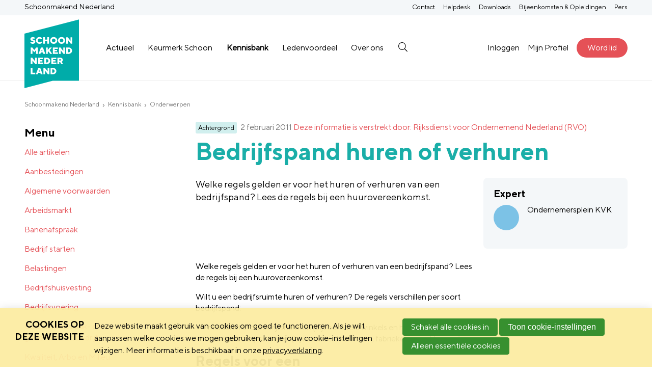

--- FILE ---
content_type: text/html; charset=UTF-8
request_url: https://www.schoonmakendnederland.nl/kennisbank/artikel/2011/02/02/Bedrijfspand-huren-of-verhuren
body_size: 8785
content:
<!doctype html>
<html lang='nl' class='no-js'>
<head>

<script type='text/javascript' src='/ui/uibase/script/setcookie.js?r=2b0fb64fe3071088dc4630093935479cfe20b7f0'></script>
<script type='text/javascript' src='/l/cookie_control/filter/default/6b86b273ff34fce19d6b804eff5a3f5747ada4eaa22f1d49c01e52ddb7875b4b'></script>
<meta itemprop="pb:tags" content="Achtergrond,Bedrijfshuisvesting">
<meta itemprop="pb:time" content="1296645960">
<link rel="canonical" href="https://ondernemersplein.kvk.nl/bedrijfsruimte-huren/" />
 <meta name='generator' content='Procurios' />
    <meta charset='UTF-8'>
    <meta http-equiv='x-ua-compatible' content='ie=edge'>
    <meta name='viewport' content='width=device-width, initial-scale=1'>

    <title>Bedrijfspand huren of verhuren - Schoonmakend Nederland</title>
    <meta name='author' content='' />
    
    <meta name='description' content='Welke regels gelden er voor het huren of verhuren van een bedrijfspand? Lees de regels bij een huurovereenkomst.' />

    <link rel='apple-touch-icon' sizes='180x180' href='/ui/SchoonmakendNederland/img/favicon/apple-touch-icon.png'>
    <link rel='icon' type='image/png' sizes='32x32' href='/ui/SchoonmakendNederland/img/favicon/favicon-32x32.png'>
    <link rel='icon' type='image/png' sizes='16x16' href='/ui/SchoonmakendNederland/img/favicon/favicon-16x16.png'>
    <link rel='manifest' href='/ui/SchoonmakendNederland/img/favicon/site.webmanifest'>
    <link rel='mask-icon' href='/ui/SchoonmakendNederland/img/favicon/safari-pinned-tab.svg' color='#5bbad5'>
    <meta name='msapplication-TileColor' content='#00aba9'>
    <meta name='theme-color' content='#ffffff'>

    
<link rel='stylesheet' type='text/css' media='print' href='/cache/iag062x1azaw.010b7e661039.css' />
<link rel='stylesheet' type='text/css' media='screen' href='/cache/2l44v8qmk3y8k.010b7e661039.css' />
<link rel='stylesheet' type='text/css' media='screen' href='/ui/uibase/style/pbutil.css?rev=936ee22c6760c7601820a01aadeb5a63a9c84a35' />
<script type='text/javascript' src='/ui/uibase/script/prototype/prototype-min.js?rev=2ce7626cd5fcfb3042f3ce6c532d9fd6b7e4e352'></script>
<script type='text/javascript' src='/ui/uibase/script/pblib/pblib.js?rev=397cb9ef2e7dec4e026c879b0066f2807e007912'></script>

    <link rel='pingback' href='https://www.schoonmakendnederland.nl/kennisbank/artikel/2011/02/02/Bedrijfspand-huren-of-verhuren/pingback' /><meta name="robots" content="noarchive"><script src="/ui/uibase/vendor/procurios/amdLoader/dist/amdLoader.js?rev=b1a6a7ceda19f51c6a18587a2b15ca17675e5d29" data-main data-rev="010b7e661039"></script>
<script type='text/javascript'>var digitalData = {"page":{"attributes":{"PBSiteID":"14479"},"pageInfo":{"pageID":"14603","pageName":"Bedrijfspand huren of verhuren","language":"nl_NL","breadCrumbs":["Schoonmakend Nederland","Hoofdmenu","Kennisbank","Onderwerpen","Bedrijfspand huren of verhuren"]}},"component":[{"componentInfo":{"componentID":"14605","componentName":"Kennisbank - artikel"},"attributes":{"componentType":"Post","componentModule":"Weblog","contentId":"4824","contentTitle":"Bedrijfspand huren of verhuren"},"category":{"tagCategories":["Belastingen (Ondernemersplein KVK)","Contenttypen"],"Belastingen (Ondernemersplein KVK)":["Bedrijfshuisvesting"],"Contenttypen":["Achtergrond"]}},{"componentInfo":{"componentID":"14607","componentName":"Gerelateerd"},"attributes":{"componentType":"RelatedPosts","componentModule":"Weblog"}}],"cookiePolicy":{"acceptancePolicy":"optIn","cookieTypeCategory":{"tracking":"tracking","statistics":"tracking","external":"external","functional":"essential"},"allowedCookieTypes":{"functional":true,"preferences":false,"statistics":false,"tracking":false,"external":false}},"pageInstanceID":"production"}</script>
    <script>
        window.dataLayer = window.dataLayer || [];
        function gtag(){ dataLayer.push(arguments); }

        gtag('consent', 'default', {"ad_storage":"denied","ad_user_data":"denied","ad_personalization":"denied","analytics_storage":"denied","functionality_storage":"denied","personalization_storage":"denied","security_storage":"granted"});
    </script>
<script>
    (function(w,d,s,l,i){w[l]=w[l]||[];w[l].push({'gtm.start':
        new Date().getTime(),event:'gtm.js'});var f=d.getElementsByTagName(s)[0],
        j=d.createElement(s),dl=l!='dataLayer'?'&l='+l:'';j.async=true;j.src=
        '//www.googletagmanager.com/gtm.js?id='+i+dl;f.parentNode.insertBefore(j,f);
    })(window,document,'script','dataLayer','GTM-WMM222V');
</script>
<link rel='stylesheet' media='screen' href='/ui/SchoonmakendNederland/modules/mod_weblog/style/post-snippet.css?rev=748586a4a6c6d3638a481db4601f88b1ee6f3b34' type='text/css' />
<link rel='stylesheet' media='screen' href='/ui/SchoonmakendNederland/modules/mod_weblog/style/tagCategories.css?rev=1774642246ae4ae0bdb2a721a9198359ec65e3bb' type='text/css' />
<link rel='stylesheet' media='all' href='/ui/SchoonmakendNederland/modules/mod_weblog/style/shareButtons.css?rev=af146a9f8baec71e8fb991dedea4108616f24b3a' type='text/css' />
<link rel='stylesheet' media='screen' href='/a/component/Article-6518/1/SchoonmakendNederland/Article.css?rev=491a18f970cd3fe259b2657a2db412d9459fa4cc' type='text/css' />
<link rel='stylesheet' media='screen' href='/files/mod_cookie_control/style/cookie-control.css?rev=47fa83acee758c80248c8a782271fc5d0f928fc4' type='text/css' />
<script src='/a/module/mod_cookie_control/script/cookie-control.js?rev=7bf44ede546893e6962803330cfe9044255e761a'></script>

    
</head>
<body class='template--sideMenu  blog-full-post '>
<noscript>
    <iframe src="//www.googletagmanager.com/ns.html?id=GTM-WMM222V" height="0" width="0" style="display:none; visibility:hidden"></iframe>
</noscript>
<!-- ProBaseSpider noIndex -->
<header class='l-row l-row--noPaddingY header'>
    <div class='l-row__inner l-row__inner--flex header__row'>
        <div class='header__logo'>
            <a class='header__logoContainer' href='/'>
                <img class='header__logoImage' src='/ui/SchoonmakendNederland/img/logo.svg' alt='Schoonmakend Nederland logo'>
                <span class='header__logoSlogan'>Schoonmakend Nederland</span>
            </a>
        </div>
        <div class='header__skipLinks'>
            <a href='#navigation'>Spring naar navigatie</a>
            <a href='#subNavigation'>Spring naar sub-navigatie</a>
            <a href='#content'>Spring naar hoofdinhoud</a>
        </div>
        <nav id='navigation' class='navigation navigation--main'>
            <ul><li class="nth-child1">                
            <a href="/actueel" class="sub">Actueel</a><ul><li class="nth-child1">                
            <a href="/actueel">Schoonmakend Nederland Actueel</a></li><li class="nth-child2 last">                
            <a href="/bijeenkomsten">Bijeenkomsten &amp; Opleidingen</a></li></ul></li><li class="nth-child2">                
            <a href="/keurmerk-schoon">Keurmerk Schoon</a></li><li class="nth-child3 active">                
            <a href="/kennisbank-overzicht">Kennisbank</a></li><li class="nth-child4">                
            <a href="/ledenvoordeel">Ledenvoordeel</a></li><li class="nth-child5 last">                
            <a href="/over-ons" class="sub">Over ons</a><ul><li class="nth-child1">                
            <a href="/over-ons/wie-zijn-wij">Wie zijn wij?</a></li><li class="nth-child2">                
            <a href="/de-sector">De sector</a></li><li class="nth-child3">                
            <a href="/standpunten">Standpunten</a></li><li class="nth-child4">                
            <a href="/over-ons/bestuur">Bestuur</a></li><li class="nth-child5">                
            <a href="/over-ons/medewerkers">Medewerkers</a></li><li class="nth-child6 last">                
            <a href="/over-ons/commissies">Commissies en Platformen</a></li></ul></li></ul>
            <a class='navigation__toggle friendlyBurger-toggler' role='button' href='#target:nav'>
                <span>Menu</span>
            </a>
            <a class='navigation__search' href='#target:search'>
                <span class='navigation__searchInner'>Zoek</span>
            </a>
        </nav>
        <nav class='navigation navigation--profile'>
            
            <a href='/login'>Inloggen</a>
            <ul><li class="nth-child1">                
            <a href="/mijn-osb/login">Mijn Profiel</a></li><li class="nth-child2 last">                
            <a href="/lid-worden">Word lid</a></li></ul>
        </nav>
        <nav class='navigation navigation--top'><ul><li class="nth-child1">                
            <a href="/contact">Contact</a></li><li class="nth-child2">                
            <a href="/helpdesk">Helpdesk</a></li><li class="nth-child3">                
            <a href="/downloads">Downloads</a></li><li class="nth-child4">                
            <a href="/bijeenkomsten">Bijeenkomsten &amp; Opleidingen</a></li><li class="nth-child5 last">                
            <a href="/pers">Pers</a></li></ul></nav>
    </div>
</header>

<section class='breadcrumbs__row l-row'>
    <div class='breadcrumbs__rowInner l-row__inner'>
        <!-- ProBaseSpider noIndex --><nav aria-label='Kruimelpad'><ol id='breadcrumbs' class='breadcrumbs'><li class='first odd'><a href='/'>Schoonmakend Nederland</a></li><li class='even'><a href='/'>Hoofdmenu</a></li><li class='odd'><a href='/kennisbank-overzicht'>Kennisbank</a></li><li class='even'><a href='/kennisbank/onderwerpen'>Onderwerpen</a></li><li class='last odd' aria-current='page'>Bedrijfspand huren of verhuren</li></ol></nav><!-- /ProBaseSpider -->
    </div>
</section>

<section class='l-row main'>
    <div class='l-row__inner l-row__inner--flex'>
        <main id='content' class='main__content' tabindex='-1'>
            <!-- /ProBaseSpider -->
            <h1 class='main__title main__title--visible'>Bedrijfspand huren of verhuren</h1>
            
            
            

        
    <section id='art_14605' class='Article Article--snippet l-row' >
        <div class='Article__content l-row__inner'>
                        <script type="application/ld+json">{"@context":"http:\/\/schema.org","@type":"BlogPosting","articleBody":"Welke regels gelden er voor het huren of verhuren van een bedrijfspand? Lees de regels bij een huurovereenkomst.","headline":"Bedrijfspand huren of verhuren","keywords":"Achtergrond,Bedrijfshuisvesting","description":"Welke regels gelden er voor het huren of verhuren van een bedrijfspand? Lees de regels bij een huurovereenkomst.","wordCount":474,"url":"https:\/\/www.schoonmakendnederland.nl\/kennisbank\/artikel\/2011\/02\/02\/Bedrijfspand-huren-of-verhuren","mainEntityOfPage":"https:\/\/www.schoonmakendnederland.nl\/kennisbank\/artikel\/2011\/02\/02\/Bedrijfspand-huren-of-verhuren","dateCreated":"2011-02-02T12:26:00+01:00","dateModified":"2025-04-18T22:16:06+02:00","publisher":{"@type":"Organization","name":"Procurios"},"datePublished":"2024-04-18T15:05:00+02:00","author":{"@type":"Person","name":"Ondernemersplein KVK"},"editor":{"@type":"Person","name":"Ondernemersplein KVK"}}</script>


        
<article class='weblogPost' data-category=''>
    <p class='weblogPost__meta'>
        

    <span class='c-tagCategories'>
                                            <span class='c-tagCategories__category c-tagCategories__category--contentTypes '>
                    Achtergrond
                </span>
                        </span>

        <span class='weblogPost__date'>2 februari 2011</span>

                <span class="weblogExternalSource">
            <a class="weblogExternalSource__sourceUrl" href="https://ondernemersplein.kvk.nl/bedrijfsruimte-huren/">
                <span class="weblogExternalSource__sourceName">Deze informatie is verstrekt door: Rijksdienst voor Ondernemend Nederland (RVO)</span>
            </a>
        </span>
            </p>
	<h1 class='weblogPost__title'>
        <a class='weblogPost__titleLink' href='' rel='bookmark'>Bedrijfspand huren of verhuren</a>
    </h1>

    
    <div class='weblogPost__introContainer'>
        <div class='weblogPost__introduction'>
            <p>Welke regels gelden er voor het huren of verhuren van een bedrijfspand? Lees de regels bij een huurovereenkomst.</p>
                    </div>

        <div class='weblogPost__experts'>
            <h2 class='weblogPost__expertsTitle'>Expert</h2>
            <ul class='weblogPost__expertsList'>
                                    <li class='weblogPost__expert'>
                        <span class='weblogPost__expertImageContainer'>
                                                    </span>
                        <div class='weblogPost__expertInfo'>
                            <h3 class='weblogPost__expertName'>
                                                                    Ondernemersplein KVK
                                                            </h3>
                            <p class='weblogPost__expertFunction'></p>
                            
                        </div>
                    </li>
                            </ul>
        </div>
    </div>

    <div class='weblogPost__text'>
        <p>Welke regels gelden er voor het huren of verhuren van een bedrijfspand? Lees de regels bij een huurovereenkomst.</p>
<p>Wilt u een bedrijfsruimte huren of verhuren? De regels verschillen per soort bedrijfspand:</p>
<ul>
<li>middenstandsbedrijfsruimten (bijvoorbeeld winkels en horeca)</li>
<li>overige bedrijfsruimten (bijvoorbeeld kantoren, fabrieken en pakhuizen)</li>
</ul>
<h2>Regels voor een middenstandsbedrijfsruimte</h2>
<p>Een middenstandsbedrijfsruimte is een bedrijfspand dat voor het publiek toegankelijk is. Bijvoorbeeld winkels en horecagelegenheden, stomerijen, garages, campings en hotels. U levert hier direct uw producten of diensten.</p>
<h3>Huurbescherming</h3>
<p>Huurt u een middenstandsbedrijfsruimte? Dan heeft u recht op huurbescherming (termijnbescherming). De eerste huurperiode voor een middenstandsbedrijfsruimte is 5 jaar. Daarna kunt u de periode met nog eens 5 jaar verlengen. Tijdens deze huurperiode kan de verhuurder of u (de huurder) het huurcontract niet opzeggen.U kunt ook een periode van 2 jaar of korter afspreken. Met een huurcontract van 2 jaar of korter, heeft u geen recht op huurbescherming. Blijft u de ruimte na deze periode huren? Dan wordt het huurcontract automatisch een contract van 5 jaar.</p>
<h3>Huurovereenkomst opzeggen</h3>
<p>Als u de huurovereenkomst (huurcontract) wilt opzeggen, dan moet u dat in een aangetekende brief doen. Of u stuurt het bericht via een deurwaarder.&nbsp;&nbsp; De opzegtermijn is minimaal 1 jaar.</p>
<h3>Huurprijsbescherming</h3>
<p>Als huurder van een middenstandsbedrijfsruimte heeft u recht op huurprijsbescherming. De verhuurder mag de huur in de tussentijd niet verhogen. Behalve als u dat samen in het huurcontract heeft afgesproken. Na 5 jaar kunt u met de verhuurder een nieuwe huurprijs afspreken. U kunt daarvoor bijvoorbeeld periodieke huurverhogingen afspreken op basis van de <a href="https://www.cbs.nl/nl-nl/onze-diensten/bereken-huurverhoging-vrije-sector-huurwoning-of-bedrijfspand">consumentenprijsindexcijfers</a> van het CBS. Voor de verhoging van de huurprijs is geen wettelijk maximum.</p>
<h2>Regels voor overige bedrijfsruimten</h2>
<p>Overige bedrijfsruimten zijn andere bedrijfspanden dan middenstandsbedrijfsruimten. Zoals kantoren, fabrieken en pakhuizen.</p>
<h3>Geen huurbescherming en huurprijsbescherming</h3>
<p>Bij overige bedrijfsruimten heeft u als huurder geen recht op huurbescherming en huurprijsbescherming. U spreekt de huurprijs en huurprijsverhogingen samen met de verhuurder af in de huurovereenkomst. Er geldt geen jaarlijkse huurprijsverhoging.</p>
<h3>Ontruimingsbescherming</h3>
<p>Zegt de verhuurder de huurovereenkomst op en zegt ontruiming aan? U heeft als huurder recht op ontruimingsbescherming. U hoeft de bedrijfsruimte niet te ontruimen en op te leveren op de dag dat de huurovereenkomst eindigt. U mag het bedrijfspand nog 2 maanden langer gebruiken. Heeft u meer tijd nodig om uit het pand te gaan? Dan moet u binnen die 2 maanden een verzoek sturen naar de rechter.&nbsp;&nbsp;</p>
<h3>Opzegtermijn</h3>
<p>Uw betalingstermijn is ook uw opzegtermijn. Als u iedere maand huur betaalt, dan moet u ook minimaal een maand van tevoren de huur opzeggen. In het huurcontract kunt u een andere opzegtermijn afspreken.</p>
<h2>Belastingen en bedrijfspand</h2>
<p>Als u een <a href="https://www.belastingdienst.nl/wps/wcm/connect/bldcontentnl/belastingdienst/zakelijk/ondernemen/onderneming_starten/wat_u_verder_wilt_weten/bedrijfsruimte/">bedrijfsruimte</a> huurt, kunt u de kosten aftrekken van de opbrengsten van uw onderneming. De aftrekkosten zijn bijvoorbeeld:</p>
<ul>
<li>energiekosten</li>
<li>schoonmaakkosten</li>
<li>inrichtingskosten</li>
</ul>
<p>Over de huurprijs hoeft u geen btw te betalen. Dit geldt voor middenstandsbedrijfsruimten en voor overige bedrijfsruimten. U mag de verhuurder wel btw in rekening laten brengen. U moet dan aan <a href="https://www.belastingdienst.nl/wps/wcm/connect/bldcontentnl/belastingdienst/zakelijk/ondernemen/onderneming_starten/wat_u_verder_wilt_weten/bedrijfsruimte/u_huurt_een_pand_dat_u_helemaal_voor_uw_onderneming_gebruikt">bepaalde voorwaarden</a> voldoen.</p>
    </div>

    
	        
		<div class='weblogPost__share'>
			<h4 class='weblogPost__shareTitle'>Deel dit bericht</h4>
            <ul class="shareButtons">
                <li class="shareButtons__item shareButtons__facebook">
                    <a class="shareButtons__link icon-facebook" title="Deel op Facebook" href='https://www.facebook.com/sharer/sharer.php?u=&amp;title=Bedrijfspand%20huren%20of%20verhuren&amp;description=Welke%20regels%20gelden%20er%20voor%20het%20huren%20of%20verhuren%20van%20een%20bedrijfspand%3F%20Lees%20de%20regels%20bij%20een%20huurovereenkomst.&amp;ret=login&amp;display=popup' onclick="event.preventDefault(); window.open('https://www.facebook.com/sharer/sharer.php?u=&amp;title=Bedrijfspand%20huren%20of%20verhuren&amp;description=Welke%20regels%20gelden%20er%20voor%20het%20huren%20of%20verhuren%20van%20een%20bedrijfspand%3F%20Lees%20de%20regels%20bij%20een%20huurovereenkomst.&amp;ret=login&amp;display=popup', 'Share on Facebook', 'width=600,height=350, resizable,scrollbars=yes,status=1')">
                        <span class="shareButtons__text">Deel</span>
                    </a>
                </li>
                <li class="shareButtons__item shareButtons__twitter">
                    <a class="shareButtons__link icon-twitter" title="Deel op Twitter" href="https://twitter.com/intent/tweet?text=Interessante%20blog%20gelezen!%20Bedrijfspand%20huren%20of%20verhuren%20%20via%20@Procurios" onclick="event.preventDefault(); window.open('https://twitter.com/intent/tweet?text=Interessante blog gelezen!%20Bedrijfspand%20huren%20of%20verhuren%20%20via%20@Procurios', 'Share on Twitter', 'width=600,height=350, resizable,scrollbars=yes,status=1')">
                        <span class="shareButtons__text">Tweet</span>
                    </a>
                </li>
                <li class="shareButtons__item shareButtons__linkedin">
                    <a class="shareButtons__link icon-linkedin" title="Deel op LinkedIn" href="http://www.linkedin.com/shareArticle?mini=true&amp;url=&amp;title=Bedrijfspand%20huren%20of%20verhuren&amp;summary=Welke%20regels%20gelden%20er%20voor%20het%20huren%20of%20verhuren%20van%20een%20bedrijfspand%3F%20Lees%20de%20regels%20bij%20een%20huurovereenkomst." onclick="event.preventDefault(); window.open('http://www.linkedin.com/shareArticle?mini=true&amp;url=&amp;title=&amp;summary=Welke%20regels%20gelden%20er%20voor%20het%20huren%20of%20verhuren%20van%20een%20bedrijfspand%3F%20Lees%20de%20regels%20bij%20een%20huurovereenkomst.', 'Share on LinkedIn', 'width=600,height=350, resizable,scrollbars=yes,status=1')">
                        <span class="shareButtons__text">Deel</span>
                    </a>
                </li>
                <li class="shareButtons__item shareButtons__mail">
                    <a class="shareButtons__link icon-mail" title="Deel via e-mail" href="mailto:?subject=Bedrijfspand%20huren%20of%20verhuren&amp;body=">
                        <span class="shareButtons__text">Mail</span>
                    </a>
                </li>
                <li class="shareButtons__item shareButtons__print">
                    <a class="shareButtons__link icon-print" title="Print dit bericht" href="javascript:window.print()">
                        <span class="shareButtons__text">Print</span>
                    </a>
                </li>
            </ul>
		</div>
	
	

</article>
        </div>
    </section>

        
    <section id='art_14607' class='Article Article--snippet l-row' >
        <div class='Article__content l-row__inner'>
                            <h2 class='Article__title'>Gerelateerd</h2>
                        <div class='relatedWeblogPosts'>
        <ul class='relatedWeblogPosts__list l-row__inner--flex'>
                            <li class='relatedWeblogPosts__post'>
                    <a rel="bookmark" class="relatedWeblogPosts__postLink" title="Toon volledig bericht" href="https://www.schoonmakendnederland.nl/kennisbank/artikel/2020/10/13/Btw-op-zonnepanelen">
                        

    <span class='c-tagCategories'>
                                            <span class='c-tagCategories__category c-tagCategories__category--contentTypes '>
                    Achtergrond
                </span>
                        </span>

                        <div class='relatedWeblogPosts__postImageContainer'>
                                                    </div>
                        <div class="relatedWeblogPosts__postDetails">
                            <p class='relatedWeblogPosts__postDate'>13 oktober 2020</p>
                            <h3 class='relatedWeblogPosts__postTitle'>Btw op zonnepanelen</h3>
                        </div>
                    </a>
                </li>
                            <li class='relatedWeblogPosts__post'>
                    <a rel="bookmark" class="relatedWeblogPosts__postLink" title="Toon volledig bericht" href="https://www.schoonmakendnederland.nl/kennisbank/artikel/2017/10/06/Bedrijfsverzamelgebouwen">
                        

    <span class='c-tagCategories'>
                                            <span class='c-tagCategories__category c-tagCategories__category--contentTypes '>
                    Achtergrond
                </span>
                        </span>

                        <div class='relatedWeblogPosts__postImageContainer'>
                                                    </div>
                        <div class="relatedWeblogPosts__postDetails">
                            <p class='relatedWeblogPosts__postDate'>6 oktober 2017</p>
                            <h3 class='relatedWeblogPosts__postTitle'>Bedrijfsverzamelgebouwen</h3>
                        </div>
                    </a>
                </li>
                            <li class='relatedWeblogPosts__post'>
                    <a rel="bookmark" class="relatedWeblogPosts__postLink" title="Toon volledig bericht" href="https://www.schoonmakendnederland.nl/kennisbank/artikel/2017/10/06/Werkplek-huren-in-een-bedrijfsverzamelgebouw">
                        

    <span class='c-tagCategories'>
                    </span>

                        <div class='relatedWeblogPosts__postImageContainer'>
                                                    </div>
                        <div class="relatedWeblogPosts__postDetails">
                            <p class='relatedWeblogPosts__postDate'>6 oktober 2017</p>
                            <h3 class='relatedWeblogPosts__postTitle'>Werkplek huren in een bedrijfsverzamelgebouw</h3>
                        </div>
                    </a>
                </li>
                    </ul>
    </div>
        </div>
    </section>
            <!-- ProBaseSpider noIndex -->
        </main>
        <aside class='main__aside'>
            <div class='subNavigation'>
                <h2 class='subNavigation__title'><a class='subNavigation__toggle' href='#target:subNav'>Menu</a></h2>
                <a class='subNavigation__target' id='target:subNav'></a>
                <nav id='subNavigation' class='subNavigation__list'>
                    <ul><li class="nth-child1">                
            <a href="/kennisbank">Alle artikelen</a></li><li class="nth-child2">                
            <a href="/aanbestedingen">Aanbestedingen</a></li><li class="nth-child3">                
            <a href="/kennisbank/onderwerpen/algemene-voorwaarden">Algemene voorwaarden</a></li><li class="nth-child4">                
            <a href="/arbeidsmarkt">Arbeidsmarkt</a></li><li class="nth-child5">                
            <a href="/kennisbank/onderwerpen/banenafspraak">Banenafspraak</a></li><li class="nth-child6">                
            <a href="/kennisbank/onderwerpen/bedrijf-starten">Bedrijf starten</a></li><li class="nth-child7">                
            <a href="/kennisbank/onderwerpen/belastingen">Belastingen</a></li><li class="nth-child8">                
            <a href="/kennisbank/onderwerpen/bedrijfshuisvesting">Bedrijfshuisvesting</a></li><li class="nth-child9">                
            <a href="/page/2160">Bedrijfsvoering</a></li><li class="nth-child10">                
            <a href="/cao-schoonmaak-en-glazenwassersbedrijf">Cao schoonmaak- en glazenwassersbedrijf</a></li><li class="nth-child11">                
            <a href="/kam">Kwaliteit, Arbo en Milieu</a></li><li class="nth-child12">                
            <a href="/kennisbank/onderwerpen/financieel-fit">Financieel fit</a></li><li class="nth-child13">                
            <a href="/kennisbank/onderwerpen/financiering">Financiering</a></li><li class="nth-child14">                
            <a href="/glas-en-gevel">Glas en gevel (Schoonmakend Nederland-segment AWOG)</a></li><li class="nth-child15">                
            <a href="/kennisbank/onderwerpen/innovatie-en-productontwikkeling">Innovatie en productontwikkeling</a></li><li class="nth-child16">                
            <a href="/hotelschoonmaak">Hotelschoonmaak</a></li><li class="nth-child17">                
            <a href="/kennisbank/onderwerpen/routekaart_ontwikkeling">Ontwikkelmogelijkheden in schoonmaakbranche</a></li><li class="nth-child18">                
            <a href="/pensioenen">Pensioenen</a></li><li class="nth-child19">                
            <a href="/reconditionering">Reconditionering</a></li><li class="nth-child20">                
            <a href="/schoonmaak-op-scholen">Schoonmaak op scholen</a></li><li class="nth-child21">                
            <a href="/veilig-werken-op-hoogte">Veilig werken op hoogte</a></li><li class="nth-child22">                
            <a href="/kennisbank/vloeronderhoud">Vloeronderhoud</a></li><li class="nth-child23">                
            <a href="/kennisbank/onderwerpen/wet-en-regelgeving">Wet- en regelgeving</a></li><li class="nth-child24 last">                
            <a href="/verzuim-re-integratie">Ziekteverzuim</a></li></ul>
                    
                </nav>
            </div>
        </aside>
    </div>
</section>
<footer id='footer' class='l-row footer'>
    <div class='l-row__inner l-row__inner--flex footer__doormat'>
        <div class='footer__address'>
            <h2>Schoonmakend Nederland</h2>
            <p>Pettelaarpark 130-B<br />5216 PV &#039;s-Hertogenbosch<br />(073) 648 38 50<br /><a href="mailto:info@schoonmakendnederland.nl">info@schoonmakendnederland.nl</a></p>
        </div>
        <nav class='footer__navigation'>
            <ul><li class="nth-child1">                
            <a href="/overig/over-schoonmakend-nederland" class="sub">Over Schoonmakend Nederland</a><ul><li class="nth-child1">                
            <a href="/over-ons/wie-zijn-wij">Wie zijn wij?</a></li><li class="nth-child2">                
            <a href="/over-ons/bestuur">Bestuur</a></li><li class="nth-child3">                
            <a href="/helpdesk/intro">Helpdesk</a></li><li class="nth-child4">                
            <a href="/contact">Contact</a></li><li class="nth-child5 last">                
            <a href="/disclaimer-en-privacy-beleid">Disclaimer en privacy beleid</a></li></ul></li><li class="nth-child2 last">                
            <a href="https://www.keurmerkschoon.nl/" target="_blank" rel="noopener noreferrer" class="sub external-link">Ook interessant</a><ul><li class="nth-child1">                
            <a href="https://www.keurmerkschoon.nl/" target="_blank" rel="noopener noreferrer" class="external-link">Keurmerk Schoon</a></li><li class="nth-child2 last">                
            <a href="https://ontdekdeschoonmaak.nl/" target="_blank" rel="noopener noreferrer" class="external-link">Ontdek de Schoonmaak</a></li></ul></li></ul>
        </nav>
    </div>
    <div class='l-row__inner l-row__inner--flex footer__bottom'>
        <nav class='footer__legal'>
            
        </nav>
        <div class='footer__socialMedia'>
            <ul class='footer__socials'>
                
                <li class='footer__social'>
                    <a class='footer__socialLink icon-facebook' href='https://www.facebook.com/SchoonmakendNed/' target='_blank'>
                            <span class='footer__socialName u-visuallyHidden'>
                                Facebook
                            </span>
                    </a>
                </li>
                
                
                <li class='footer__social'>
                    <a class='footer__socialLink icon-twitter' href='https://twitter.com/SchoonmakendNed' target='_blank'>
                            <span class='footer__socialName u-visuallyHidden'>
                                Twitter
                            </span>
                    </a>
                </li>
                
                <li class='footer__social'>
                    <a class='footer__socialLink icon-linkedin' href='https://www.linkedin.com/company/1103031' target='_blank'>
                            <span class='footer__socialName u-visuallyHidden'>
                                LinkedIn
                            </span>
                    </a>
                </li>
                
                
                <li class='footer__social'>
                    <a class='footer__socialLink icon-youtube' href='https://www.youtube.com/user/osbvideo' target='_blank'>
                            <span class='footer__socialName u-visuallyHidden'>
                                YouTube
                            </span>
                    </a>
                </li>
                
            </ul>
        </div>
    </div>
</footer>
<section>
    <a class='friendlyBurger-target' id='target:nav'></a>
    <div class='l-row friendlyBurger-drawer' tabindex='-1'>
        <div id='mobileNavigation' class='l-row__inner l-row__inner--flex sideNavigation'>
            <nav class='sideNavigation__main'>
                <ul><li class="nth-child1">                
            <a href="/actueel" class="sub">Actueel</a><ul><li class="nth-child1">                
            <a href="/actueel">Schoonmakend Nederland Actueel</a></li><li class="nth-child2 last">                
            <a href="/bijeenkomsten">Bijeenkomsten &amp; Opleidingen</a></li></ul></li><li class="nth-child2">                
            <a href="/keurmerk-schoon">Keurmerk Schoon</a></li><li class="nth-child3 active">                
            <a href="/kennisbank-overzicht">Kennisbank</a></li><li class="nth-child4">                
            <a href="/ledenvoordeel">Ledenvoordeel</a></li><li class="nth-child5 last">                
            <a href="/over-ons" class="sub">Over ons</a><ul><li class="nth-child1">                
            <a href="/over-ons/wie-zijn-wij">Wie zijn wij?</a></li><li class="nth-child2">                
            <a href="/de-sector">De sector</a></li><li class="nth-child3">                
            <a href="/standpunten">Standpunten</a></li><li class="nth-child4">                
            <a href="/over-ons/bestuur">Bestuur</a></li><li class="nth-child5">                
            <a href="/over-ons/medewerkers">Medewerkers</a></li><li class="nth-child6 last">                
            <a href="/over-ons/commissies">Commissies en Platformen</a></li></ul></li></ul>
            </nav>
            <div class='sideNavigation__secondary'>
                <nav class='sideNavigation__profile'><ul><li class="nth-child1">                
            <a href="/mijn-osb/login">Mijn Profiel</a></li><li class="nth-child2 last">                
            <a href="/lid-worden">Word lid</a></li></ul></nav>
                <nav class='sideNavigation__top'>
                    <ul><li class="nth-child1">                
            <a href="/contact">Contact</a></li><li class="nth-child2">                
            <a href="/helpdesk">Helpdesk</a></li><li class="nth-child3">                
            <a href="/downloads">Downloads</a></li><li class="nth-child4">                
            <a href="/bijeenkomsten">Bijeenkomsten &amp; Opleidingen</a></li><li class="nth-child5 last">                
            <a href="/pers">Pers</a></li></ul>
                </nav>
            </div>
            <a class='sideNavigation__close friendlyBurger-close' role='button' href='#'>
                <span>Sluiten</span>
            </a>
        </div>
    </div>
</section>
<section class='search'>
    <a class='search__target' id='target:search'></a>
    <div class='l-row search__container'>
        <div class='l-row__inner l-row__inner--flex search__row'>
            <form method='get' action='/zoeken' id='quick-search-header' class='search__form'>
                <label class='search__label' for='searchfield-header'>Zoeken: </label>
                <input class='search__input' id='searchfield-header' type='text' name='q' placeholder='Zoeken...' value=''>
                <button class='search__button' type='submit'>
                    <span class='inner-button'>Zoeken</span>
                </button>
            </form>
            <a class='search__close' role='button' href='#'>
                <span class='u-visuallyHidden'>Annuleren</span>
            </a>
        </div>
    </div>
</section>




<script src='/cache/1_3rn1136tjoo4s.010b7e661039.js'></script>
<!-- /ProBaseSpider -->




<!-- ProBaseSpider noIndex noLinks -->
<div id="scms-cc-cookie-bar" class='scms-cookie-control'>
    <div class="cb-content-container">
        <div class="cb-content-row cb-content-row-1 cb-clearfix">
            <div class="cb-notice cb-content cb-content-left">
                <h2>Cookies op deze website</h2>
                <div class="cb-inner-content">
                                            <p><p>Deze website maakt gebruik van cookies om goed te functioneren. Als je wilt aanpassen welke cookies we mogen gebruiken, kan je jouw cookie-instellingen wijzigen. Meer informatie is beschikbaar in onze <a href='/privacy-policy'>privacyverklaring</a>.</p></p>
                                    </div>
            </div>
            <div class="cb-buttons cb-content cb-content-right">
                <div class="cb-inner-content">
                                            <p>
                            <a href="/l/cookie_control/accept-cookies/all?u=AZmND5jOr8BYAPeN2dHlUdVAuoWAqn4qjUMY1ZaB_L_HT8Ht5CtiOGq3pwA_6AzuQyKfa4lc9WOlA1TGtBYk3nYwycZw4D42x93V1NMpIrvv" class="CookiesOK cb-button-primary cb-button" rel="nofollow">Schakel alle cookies in</a>
                            <button id="cd-settings-button" class="cb-button-primary cb-button">Toon cookie-instellingen</button>
                            <a href="/l/cookie_control/decline-cookies?u=AZmND5jOr8BYAPeN2dHlUdVAuoWAqn4qjUMY1ZaB_L_HT8Ht5CtiOGq3pwA_6AzuQyKfa4lc9WOlA1TGtBYk3nYQteOfNK8tdOidBBUmBP7z" class="cb-button-primary cb-button" rel="nofollow">Alleen essentiële cookies</a>
                        </p>
                                    </div>
            </div>
        </div>
        <div class="cb-content-row cb-content-row-2 cb-clearfix">
            <div class="cb-cookie-settings cb-content">
                <h2>Jouw cookie-instellingen</h2>
                <div class="cb-inner-content">
                    <form action="/l/cookie_control/accept-cookies?u=AZmND5jOr8BYAPeN2dHlUdVAuoWAqn4qjUMY1ZaB_L_HT8Ht5CtiOGq3pwA_6AzuQyKfa4lc9WOlA1TGtBYk3nadvt7WOiwPmGElmRYOqQl7" method="post">
                        <fieldset>
                            <ol>
                                                            <li class="cb-cookies-always-on">
                                    <label for="cb-essential">
                                        <input type="checkbox" id="cb-essential" name="cookie-policy-category-1" class="cb-onoffswitch-checkbox" disabled="disabled" checked />
                                        <span>Strikt noodzakelijk</span>
                                    </label>
                                    <p>Je ontvangt strikt noodzakelijke cookies, omdat ze nodig zijn voor het juist functioneren van deze website. Deze cookies kun je niet uitschakelen.</p>
                                </li>
                                                            <li>
                                    <label for="cb-preferences">
                                        <input type="checkbox" id="cb-preferences" name="cookie-policy-category-8" class="cb-onoffswitch-checkbox" />
                                        <span>Voorkeuren</span>
                                    </label>
                                    <p>Deze website slaat jouw voorkeuren op zodat deze bij een volgend bezoek kunnen worden toegepast.</p>
                                </li>
                                                            <li>
                                    <label for="cb-analysis">
                                        <input type="checkbox" id="cb-analysis" name="cookie-policy-category-16" class="cb-onoffswitch-checkbox" />
                                        <span>Analyse</span>
                                    </label>
                                    <p>Deze website analyseert het gebruik ervan, zodat we functionaliteit daarop kunnen aanpassen en verbeteren. De gegevens zijn anoniem.</p>
                                </li>
                                                            <li>
                                    <label for="cb-tracking">
                                        <input type="checkbox" id="cb-tracking" name="cookie-policy-category-2" class="cb-onoffswitch-checkbox" />
                                        <span>Tracking</span>
                                    </label>
                                    <p>Deze website analyseert je bezoek om de inhoud beter op jouw behoeften af te stemmen.</p>
                                </li>
                                                            <li>
                                    <label for="cb-external">
                                        <input type="checkbox" id="cb-external" name="cookie-policy-category-4" class="cb-onoffswitch-checkbox" />
                                        <span>Extern</span>
                                    </label>
                                    <p>Deze website maakt gebruik van externe functionaliteit, zoals Social Media deelmogelijkheden.</p>
                                </li>
                                                        </ol>
                        </fieldset>
                        <p>
                            <button class="cb-button-primary cb-button">Opslaan en sluiten</button>
                        </p>
                    </form>
                </div>
            </div>
        </div>
    </div>
</div>
<!-- /ProBaseSpider -->

</body>
</html>


--- FILE ---
content_type: text/css
request_url: https://www.schoonmakendnederland.nl/cache/2l44v8qmk3y8k.010b7e661039.css
body_size: 7065
content:
      html{line-height:1.15;-ms-text-size-adjust:100%;-webkit-text-size-adjust:100%;}body{margin:0;}article,aside,footer,header,nav,section{display:block;}h1{font-size:2em;margin:0.67em 0;}figcaption,figure,main{display:block;}figure{margin:1em 40px;}hr{box-sizing:content-box;height:0;overflow:visible;}pre{font-family:monospace,monospace;font-size:1em;}a{background-color:transparent;-webkit-text-decoration-skip:objects;}abbr[title]{border-bottom:none;text-decoration:underline;text-decoration:underline dotted;}b,strong{font-weight:inherit;}b,strong{font-weight:bolder;}code,kbd,samp{font-family:monospace,monospace;font-size:1em;}dfn{font-style:italic;}mark{background-color:#ff0;color:#000;}small{font-size:80%;}sub,sup{font-size:75%;line-height:0;position:relative;vertical-align:baseline;}sub{bottom:-0.25em;}sup{top:-0.5em;}audio,video{display:inline-block;}audio:not([controls]){display:none;height:0;}img{border-style:none;}svg:not(:root){overflow:hidden;}button,input,optgroup,select,textarea{font-family:sans-serif;font-size:100%;line-height:1.15;margin:0;}button,input{overflow:visible;}button,select{text-transform:none;}button,html [type="button"],[type="reset"],[type="submit"]{-webkit-appearance:button;}button::-moz-focus-inner,[type="button"]::-moz-focus-inner,[type="reset"]::-moz-focus-inner,[type="submit"]::-moz-focus-inner{border-style:none;padding:0;}button:-moz-focusring,[type="button"]:-moz-focusring,[type="reset"]:-moz-focusring,[type="submit"]:-moz-focusring{outline:1px dotted ButtonText;}fieldset{padding:0.35em 0.75em 0.625em;}legend{box-sizing:border-box;color:inherit;display:table;max-width:100%;padding:0;white-space:normal;}progress{display:inline-block;vertical-align:baseline;}textarea{overflow:auto;}[type="checkbox"],[type="radio"]{box-sizing:border-box;padding:0;}[type="number"]::-webkit-inner-spin-button,[type="number"]::-webkit-outer-spin-button{height:auto;}[type="search"]{-webkit-appearance:textfield;outline-offset:-2px;}[type="search"]::-webkit-search-cancel-button,[type="search"]::-webkit-search-decoration{-webkit-appearance:none;}::-webkit-file-upload-button{-webkit-appearance:button;font:inherit;}details,menu{display:block;}summary{display:list-item;}canvas{display:inline-block;}template{display:none;}[hidden]{display:none;}@font-face{font-family:'Norms Bold';font-style:normal;font-weight:700;src:local('Norms-Bold'),local('TT Norms Bold'),url('/ui/SchoonmakendNederland/style/../font/TypeType-TT-Norms-Bold.woff2') format('woff2'),url('/ui/SchoonmakendNederland/style/../font/TypeType-TT-Norms-Bold.woff') format('woff');}@font-face{font-family:'Norms';font-style:normal;font-weight:400;src:local('Norms-Regular'),local('Norms Regular'),url('/ui/SchoonmakendNederland/style/../font/TypeType-TT-Norms-Regular.woff2') format('woff2'),url('/ui/SchoonmakendNederland/style/../font/TypeType-TT-Norms-Regular.woff') format('woff');}*,*::before,*::after{box-sizing:border-box;}*::before,*::after{speak:none;}html,body{min-height:100%;}body{position:relative;display:-webkit-box;display:-ms-flexbox;display:flex;-webkit-box-orient:vertical;-webkit-box-direction:normal;-ms-flex-direction:column;flex-direction:column;min-height:100vh;}html{position:relative;min-height:100%;}header,main{position:relative;background-color:#fff;}header{z-index:30;}main{z-index:20;}[tabindex='-1']{outline:none;}a[href*='mailto:']{overflow:hidden;text-overflow:ellipsis;}  .u-visuallyHidden{clip:rect(1px,1px,1px,1px);height:1px;overflow:hidden;position:absolute;white-space:nowrap;width:1px;}.u-videoWrapper{position:relative;height:0;}.u-videoWrapper iframe{position:absolute;top:0;left:0;width:100%;height:100%;}.u-borderOutlineLeft{border-width:1px !important;border-style:solid !important;border-color:#8cd6d3 transparent transparent transparent !important;background:#fff url(/ui/SchoonmakendNederland/style/../img/bgBorderLeft.svg) no-repeat center bottom !important;background-size:cover !important;}.u-borderOutlineLeft::after{content:url(/ui/SchoonmakendNederland/style/../img/bgBorderLeftplaceholder.svg);width:100%;}.u-separator::after{content:url(/ui/SchoonmakendNederland/style/../img/separator.svg);display:block;margin-top:1em;}.u-highlight{background-color:#e7f7f6;}.l-row{padding:1.5em 10px;}@media screen and (min-width:540px){.l-row{padding:1.5em 20px;}}@media screen and (min-width:960px){.l-row{padding:1.5em 3em;}}.l-row .l-row{padding:0 0 1em 0;}.l-row--noPadding{padding:0 !important;}.l-row--noPaddingX{padding-left:0 !important;padding-right:0 !important;}.l-row--noPaddingY{padding-top:0 !important;padding-bottom:0 !important;}.l-row__inner{max-width:1260px;margin-right:auto;margin-left:auto;}.l-row__inner--flex{display:-webkit-box;display:-ms-flexbox;display:flex;-ms-flex-wrap:wrap;flex-wrap:wrap;}.chatContainer .Article{padding:0.8em;background-color:#f4f7f9;}@charset "UTF-8";@font-face{font-family:'sn-icons';src:url('/ui/SchoonmakendNederland/style/../font/sn-icons.woff2?86495346') format('woff2'),url('/ui/SchoonmakendNederland/style/../font/sn-icons.woff?86495346') format('woff');font-weight:normal;font-style:normal;}[class^="icon-"]:before,[class*=" icon-"]:before,[class^="icon-"]:after,[class*=" icon-"]:after{font-family:"sn-icons",sans-serif;font-style:normal;font-weight:normal;speak:none;display:inline-block;text-decoration:inherit;width:1em;margin-right:.2em;text-align:center;font-variant:normal;text-transform:none;line-height:1em;margin-left:.2em;-webkit-font-smoothing:antialiased;-moz-osx-font-smoothing:grayscale;}.icon-cancel:before{content:'\d7';}.icon-left-small:before{content:'\20d6';}.icon-right-small:before{content:'\20d7';}.icon-up-small:before{content:'\2191';}.icon-down-small:before{content:'\2193';}.icon-up-open-mini:before{content:'\2303';}.icon-down-open-mini:before{content:'\2304';}.icon-mail-alt:before{content:'\2709';}.icon-calendar-1:before{content:'\e800';}.icon-iconperson:before{content:'\e801';}.icon-user:before{content:'\e802';}.icon-menu:before{content:'\e803';}.icon-lock:before{content:'\e804';}.icon-check:before{content:'\e805';}.icon-print:before{content:'\e806';}.icon-rss-squared:before{content:'\f143';}.icon-youtube-play:before{content:'\f166';}.icon-twitter:before{content:'\f309';}.icon-facebook:before{content:'\f30c';}.icon-linkedin:before{content:'\f318';}.icon-instagram-1:before{content:'\f32d';}.icon-location:before{content:'📍';}.icon-search-1:before{content:'🔍';}html{font-family:'Norms',sans-serif;line-height:1.4;font-size:16px;color:#000;-webkit-font-smoothing:antialiased;-moz-osx-font-smoothing:grayscale;font-smooth:always;}p{margin-top:0;}ul,ol{padding-left:1.5em;}a{color:#e55157;text-decoration:none;}a:hover,a:active{color:#000;}h1,h2,h3,h4,h5,h6,legend{margin:0 0 0.5em;font-weight:normal;line-height:1.2;color:#000;}h1,h2,legend{font-family:'Norms Bold',sans-serif;}h3,h4,h5,h6{font-family:'Norms',sans-serif;}h1{font-size:2.0em;overflow-wrap:break-word;word-wrap:break-word;color:#1aaea8;}@media screen and (min-width:768px){h1{font-size:3em;}}h2{font-size:1.7em;}h3{font-size:1.4em;}h4{font-size:1.2em;line-height:1.3;}h5,h6{font-size:1.1em;line-height:1.4;}legend{font-size:1em;}blockquote{padding:0 1.4em;border-left-style:solid;border-left-width:4px;font-style:italic;}blockquote cite a{color:grey;}img{max-width:100%;height:auto;}button,.button,.mmt-mdp-cta,.mmt-mdp-call-to-action.mmt-mdp-cta--registration{display:inline-block;padding:0.75em 1.3em;margin:0 0.5em 6px 0;border:1px solid #e55157;border-radius:2em;line-height:normal;text-decoration:none;color:#e55157;background-color:#fff;transition:color 0.2s,background-color 0.2s}button:hover,.button:hover,.mmt-mdp-cta:hover,.mmt-mdp-call-to-action.mmt-mdp-cta--registration:hover{background-color:#e55157;text-decoration:none;border:1px solid #e55157;color:#fff;}.button-sec,.sec,.cancel,.cancel.sec,.mmt-mdp-cta-secondary,.mmt-mdp-call-to-action{display:inline-block;padding:0.75em 1.3em;margin:6px 0.5em 6px 0;border:1px solid #e55157;border-radius:1.5em;line-height:normal;text-decoration:none;color:#e55157;background-color:transparent;transition:color 0.2s,background-color 0.2s;}.button-sec:hover,.sec:hover,.cancel:hover,.cancel.sec:hover,.mmt-mdp-cta-secondary:hover,.mmt-mdp-call-to-action:hover{color:#fff;border-color:#e55157;background-color:#e55157;}div[id*='tacs-content']{position:relative;padding:2rem 0;width:100%;}.tacs-tabs{display:-webkit-box;display:-ms-flexbox;display:flex;flex:100%;margin-bottom:0;padding:0;list-style:none;line-height:14px;font-size:14px;}.tacs-tabs::before{content:'';position:absolute;width:100vw;left:0;right:0;height:42px;box-shadow:0 -10px 2px -8px #f3f3f3 inset;z-index:-1;border-bottom:1px solid #e1e1e1;}.tacs-tab a{display:block;width:100%;padding:14px 2em 13px;border:1px solid transparent;border-bottom:0;border-radius:5px 5px 0 0;text-align:center;font-weight:bold;text-decoration:none;}.tacs-tab a:hover,.tacs-tab.active a{color:#1e1e1e;}.tacs-tab.active a{position:relative;background:#fff;border-color:#eee;}.tacs-tab.active a::before{content:'';position:absolute;top:0;right:0;bottom:0;left:0;box-shadow:0 0 4px 0 #f3f3f3;height:38px;z-index:-1;}@media screen and (min-width:720px){div[id^='tacs-']{display:-webkit-box;display:-ms-flexbox;display:flex;-ms-flex-wrap:wrap;flex-wrap:wrap;width:100%;}}fieldset{margin:0 0 1em;padding:0;border:none;}legend + div.field{padding-top:1em;border-top:1px solid #e0e0e0;}div.field{margin-bottom:.8em;}.fieldinput{font-size:0.9em;}.submit .fieldinput{font-size:1em;}.field_sep{display:block;clear:both;}label.field,.subtitle{font-size:.85em;color:#7f7f7f;}select,.proFormText,input[type='text']{padding:.5em .7em;margin-bottom:6px;border:1px solid #b2b2b2;border-radius:2px;line-height:normal;background:#fff;transition:all .15s ease-in-out;}select:focus,.proFormText:focus,input[type='text']:focus{border-color:#7f7f7f;outline:none;}.fieldinput .icon{margin-left:.3em;vertical-align:middle;}fieldset.collapsed{border-top:1px solid #e4e4e4;}fieldset.collapsable legend,fieldset.collapsed legend{position:relative;padding-left:1.2em;cursor:pointer;}fieldset.collapsable legend:before,fieldset.collapsed legend:before{position:absolute;top:50%;left:0;content:'\2013';display:inline-block;width:1.25em;margin-top:-0.78em;padding-bottom:.15em;border:1px solid #e4e4e4;border-radius:.2em;line-height:1.1em;font-size:.7em;font-style:normal;font-weight:normal;font-variant:normal;text-transform:none;text-decoration:inherit;text-align:center;color:#666;-webkit-font-smoothing:antialiased;-moz-osx-font-smoothing:grayscale;}fieldset.collapsed legend:before{content:'+';}fieldset.collapsed div.field,fieldset.collapsed div.formrow,fieldset.collapsed div.actionpanel,fieldset.collapsed table,fieldset.collapsed fieldset{position:absolute;left:-999em;top:-999em;}input[disabled]{border-color:#e6e6e6;color:#999;}span.req{color:#e62424;}@media screen and (min-width:580px){.formrow > .field{float:left;width:49%;margin-right:1%;}}.w-xsmall,.w-small{width:50%;}.w-medium,.w-large,.w-xlarge{width:100%;}.h-xsmall{height:4em;}.h-small{height:8em;}.h-medium{height:10em;}.h-large{height:20em;}.h-xlarge{height:40em;}@media screen and (min-width:580px){.w-xsmall{width:20%;}.w-small{width:40%;}.w-medium{width:60%;}.w-large{width:80%;}.w-xlarge{width:100%;}}.formfielderror strong{font-weight:normal;color:#e62424;}.formfielderror:target{margin-top:-4em;padding-top:4em;}.formfielderror:target strong{font-weight:bold;}.invalid input,.invalid select{border-color:#ff9393 !important;background-color:#fff6f6;}.proFormListRadio{margin:6px 0;padding:0;list-style:none;}.proFormListRadio input{float:left;margin-top:.21em;}.proFormListRadio label{display:block;margin-left:22px;}@media screen and (max-width:579px){.proFormListRadio li{float:none !important;width:auto !important;}}@media screen and (min-width:580px){.proFormListRadio li[style*='float:left']{margin-right:1%;}}.proFormListRadio .other{white-space:normal !important;}.proFormListRadio .other label{display:inline;margin-left:8px;}.proFormListRadio .other label input{display:inline;float:none;margin-top:-1px;margin-bottom:-3px;vertical-align:bottom;font-size:1em;}.proFormListRadio .other label + label{margin-left:0;}.singlecheckbox .fieldinput input{float:left;margin-top:.21em;}.singlecheckbox .fieldinput label{display:block;margin-left:22px;}.proFormMatrixRadio,.proFormMatrixCheckbox{width:100%;}.form-bc{display:none;}#loginform a[href*='profile/lostpw']{display:block;}.friendlyBurger-drawer{position:absolute;top:112px;left:-999em;height:calc(100% - 112px - 50px);width:100%;z-index:100;background-color:#fff;opacity:0;transition:opacity 0.3s,transform 0.3s 0.3s,left 0s 0.3s,height 0.3s;transform:translate(0,50px);}@media screen and (min-width:758px){.friendlyBurger-drawer{display:none;visibility:hidden;}}.friendlyBurger--isOpen .friendlyBurger-drawer,.friendlyBurger-target:target + .friendlyBurger-drawer{opacity:1;left:0;height:calc(100% - 112px);transform:translate(0,0);transition:opacity 0.3s,transform 0.3s,left 0s,height 0.3s;}.friendlyBurger--isOpen{-webkit-overflow-scrolling:auto;}.header{border-top:30px solid #f4f7f9;border-bottom:1px solid #eee;}.header__row{position:relative;-webkit-box-align:center;-ms-flex-align:center;align-items:center;-ms-flex-wrap:nowrap;flex-wrap:nowrap;}.header__logo{-webkit-box-flex:1;-ms-flex-positive:1;flex-grow:1;margin-right:0.2em;}.header__logoContainer{display:inline-block;color:#1aaea8;}.header__logoImage{position:relative;bottom:-14px;left:0;height:60px;}.header__logoSlogan{position:absolute;top:-32px;left:0;height:30px;display:-webkit-box;display:-ms-flexbox;display:flex;-webkit-box-align:center;-ms-flex-align:center;align-items:center;font-size:0.9rem;background-color:#f4f7f9;}@media screen and (min-width:758px){.header__row{height:80px;font-size:0.78rem;}.header__logo{-webkit-box-flex:0;-ms-flex-positive:0;flex-grow:0;}.header__logoImage{height:80px;bottom:-11px;}}@media screen and (min-width:980px){.header__logo{margin-right:1.2em;}.header__row{height:127px;padding-left:0;font-size:0.9rem;}.header__logoImage{height:135px;position:relative;bottom:-15px;}}@media screen and (min-width:1120px){.header__row{font-size:1rem;}}@media screen and (min-width:1200px){.header__logo{margin-right:3em;}}.header a{color:inherit;}.header a:hover{color:#e55157;}.header__skipLinks a{position:absolute;left:-999em;}.header__skipLinks a:focus{top:0;left:calc(50% - 120px - 0.5em);margin:1em 0 0 1em;padding:0.5em;width:240px;border-radius:2px;text-align:center;background-color:#fff;z-index:1;}.navigation{display:-webkit-box;display:-ms-flexbox;display:flex;}.navigation ul{margin:0;padding:0;list-style:none;}.navigation > ul{display:-webkit-box;display:-ms-flexbox;display:flex;-webkit-box-align:center;-ms-flex-align:center;align-items:center;}.navigation li{position:relative;}.navigation a,.navigation__search{display:block;padding:1em 0.35em;text-decoration:none;transition:color 0.2s,background-color 0.2s;}.navigation--main > ul{display:none;}.navigation--main a:hover{color:#e55157;}@media screen and (min-width:758px){.navigation--main{-webkit-box-flex:1;-ms-flex-positive:1;flex-grow:1;}.navigation--main > ul{display:-webkit-box;display:-ms-flexbox;display:flex;}}.navigation--main .active > a{font-weight:bold;}@media screen and (min-width:1180px){.navigation--main li{margin-right:1em;}}.navigation ul ul{position:relative;padding:0.5em 0;background-color:#fff;border-radius:5px;box-shadow:0 0 20px rgba(0,0,0,0.1);}.navigation ul ul::before{content:'';position:absolute;top:-7px;left:10px;width:0;height:0;border-left:7px solid transparent;border-right:7px solid transparent;border-bottom:7px solid #fff;}.navigation li li{display:list-item;width:240px;margin:0;}.navigation li li a{padding:0.5em 1em;font-size:0.8777rem;}.navigation--profile{display:none;}@media screen and (min-width:758px){.navigation--profile{display:flex;align-items:baseline;}}.navigation--profile a{padding:.2em .5em;}.navigation--profile li:last-child{margin-left:.2em;}.navigation--profile li:last-child a{padding:0.65em 1em;border-radius:2em;color:#fff;background-color:#e55157;}@media screen and (min-width:940px){.navigation--profile li:last-child{margin-left:0.5em;}.navigation--profile li:last-child a{padding:0.5em 1.3em;}}.navigation--top{display:none;}@media screen and (min-width:758px){.navigation--top{display:block;position:absolute;top:-30px;right:-0.5rem;background-color:#f4f7f9;}}.navigation--top a{padding:0.3rem 0.5rem;font-size:0.8077rem;}.navigation li > ul{position:absolute;left:-999em;opacity:0;transition:opacity 0.5s,transform 0.5s 0.5s,left 0s 0.5s;transform:translate(0,20px);}.no-js .navigation li:hover > ul,.navigation .open > ul{left:-0.4em;opacity:1;transition:opacity 0.5s,transform 0.5s,left 0s;transform:translate(0,0);}.navigation__toggle{display:block;order:1;margin-left:0.5em;padding:1em 0.5em;text-decoration:none;color:#000;}.navigation__toggle::after{content:'\2630';display:inline-block;width:0.8em;margin-bottom:0.1em;font-family:"sn-icons",sans-serif;font-size:1.4em;vertical-align:middle;text-align:center;line-height:1em;}.friendlyBurger--isOpen .navigation__toggle::after{content:'\d7';}@media screen and (min-width:758px){.navigation .navigation__toggle{display:none;}}.navigation__searchInner{position:absolute;left:-999em;}.navigation__search::before{content:'\1f50d';display:inline-block;margin-left:0.1em;margin-bottom:0.1em;font-family:"sn-icons",sans-serif;font-size:1.1em;vertical-align:middle;line-height:1em;}.navigation--profile ul{display:inline-flex;}.navigation--user{position:absolute;right:0;top:0;overflow:hidden;display:inline-block;font-size:0.8077rem;font-weight:600;}@media (min-width:980px){.navigation--user{position:static;max-width:7em;text-overflow:ellipsis;white-space:nowrap;}}.search__container{position:absolute;display:-webkit-box;display:-ms-flexbox;display:flex;top:-999em;right:0;left:0;height:62px;background:#fff;-webkit-box-align:center;-ms-flex-align:center;align-items:center;z-index:999;opacity:0;visibility:hidden;transition:opacity 0.3s,top 0s 0.3s,visibility 0s 0.3s;}.search--open .search__container,.search__target:target + .search__container{top:46px;opacity:1;visibility:visible;transition-delay:0s;}.search__target{position:absolute;top:0;left:-999em;bottom:0;width:100%;background-color:rgba(0,0,0,0.3);z-index:999;opacity:0;transition:opacity 0.3s,left 0s 0.3s;}.search--open .search__target{left:0;opacity:1;transition-delay:0s;}@media screen and (min-width:758px){.search__container{height:80px;}}@media screen and (min-width:940px){.search__container{height:110px;}}.search__row{position:relative;width:100%;-webkit-box-align:center;-ms-flex-align:center;align-items:center;-ms-flex-wrap:nowrap;flex-wrap:nowrap;}.search__form{display:flex;-webkit-box-flex:1;-ms-flex-positive:1;flex-grow:1;margin:0 0 0 1em;padding:0;border:0;}.search__label{position:absolute;left:-999em;}.search .search__input{width:100%;margin-bottom:0;border:0;border-radius:0;border-bottom:1px solid #bababa;background-color:#fff;}.search .search__input:focus{border-color:#00507C;background-color:#fff;outline:none;}.search__button{order:-1;margin:0 0 0 -1em;padding:0.75em 1em;border:0 !important;background-color:transparent;}.search__button::before{content:'\1f50d';font-family:"sn-icons",sans-serif;}.search__button .inner-button{position:absolute;left:-999em;}.search__close{display:block;padding:.5em .7em;color:#757575;text-decoration:none;}.search__close:after{content:'\d7';display:inline-block;width:auto;margin-right:0.5em;margin-bottom:0.1em;font-family:"sn-icons",sans-serif;font-size:1.4em;vertical-align:middle;text-align:center;line-height:1em;}  .main{-webkit-box-flex:1;-ms-flex:1 0 auto;flex:1 0 auto;overflow:hidden;}.main__title{position:absolute;left:-999em;}.main__title--visible{position:relative;left:auto;}.main > .main__title{margin:1.5rem auto 0;padding:0 10px;}@media screen and (min-width:540px){.main > .main__title{margin-top:2rem;padding:0 20px;}}@media screen and (min-width:960px){.main > .main__title{margin-top:1.5rem;max-width:calc(1260px + 6rem);padding:0 calc(3rem);}}.main > .article{margin:1.5rem auto 0;padding:0 10px;}@media screen and (min-width:540px){.main > .article{margin-top:2rem;padding:0 20px;}}@media screen and (min-width:960px){.main > .article{max-width:calc(1260px + 6rem);margin-top:3rem;margin-left:auto;margin-right:auto;padding:0 calc(3rem);}}.breadcrumbs__row{padding-top:0;padding-bottom:0;}.breadcrumbs{display:-webkit-box;display:-ms-flexbox;display:flex;-ms-flex-wrap:wrap;flex-wrap:wrap;margin:0;padding:2em 0 0;list-style:none;font-size:0.8em;}.breadcrumbs li{margin-top:1em;}.breadcrumbs li:after{content:'\2304';font-family:"sn-icons",sans-serif;display:inline-block;width:0.7em;margin-left:0.3em;margin-right:0.3em;color:#757575;vertical-align:middle;text-align:center;transform:rotate(270deg);}.breadcrumbs li.last:after{content:none;}.breadcrumbs a{color:#757575;text-decoration:none;}.breadcrumbs li.first:nth-last-child(3),.breadcrumbs li:nth-child(2),.breadcrumbs li.last{display:none;}.breadcrumbs li:nth-last-child(2)::after{content:none;}.subNavigation__title{font-size:1.4em;}.subNavigation__toggle,.subNavigation__toggle:hover,.subNavigation__toggle:active{color:#000;text-decoration:none;}.subNavigation__target{position:absolute;padding:0;}.subNavigation__list ul{list-style:none;margin:0;padding:0;}.subNavigation__list a{display:block;padding:0.5em 0;text-decoration:none;}.subNavigation .active a{font-weight:bold;}@media screen and (max-width:719px){.subNavigation__title{font-size:1rem;font-weight:normal;}.subNavigation__toggle{display:block;padding:0.6em 1em;border:1px solid #000;border-radius:5px;}.subNavigation__toggle::after{content:'\2304';float:right;margin-top:2px;font-family:"sn-icons",sans-serif;font-size:1.4em;line-height:1rem;}.subNavigation--open .subNavigation__toggle::after{transform:rotate(180deg);}.subNavigation__list{padding:0 1em;border-radius:5px;background-color:#f4f7f9;transition:padding 0.5s;}.subNavigation__list li{opacity:0;max-height:0;overflow:hidden;visibility:hidden;transition:opacity 0.1s,max-height 0.2s 0.1s,visibility 0s 0.3s;}.subNavigation--open .subNavigation__list,.subNavigation__target:target + .subNavigation__list{padding:0.5em 1em;}.subNavigation--open .subNavigation__list li,.subNavigation__target:target + .subNavigation__list li{opacity:1;max-height:88px;visibility:visible;transition:opacity 0.2s 0.2s,max-height 0.2s,visibility 0s;}}@media screen and (min-width:720px){.subNavigation{margin-top:0.5em;}.subNavigation__list{display:block;}.subNavigation__title{margin-bottom:0.3em;}.subNavigation__toggle{pointer-events:none;}}  .footer{-ms-flex-negative:0;flex-shrink:0;clear:both;line-height:1.6em;color:#000;background-color:#f4f7f9;position:relative;padding-top:4em;padding-bottom:0;overflow:hidden;}footer#footer::before{content:'';position:absolute;right:-3em;bottom:calc(100% - 2em);left:-3em;transform:rotate(-1deg);transform-origin:center top;display:block;height:4em;background:white;}.footer__doormat{padding:3em 0 1em;}.footer__address{width:100%;margin-bottom:2em;}.footer__address p{margin:0;}.footer__address a{display:block;color:#4A4A4A;text-decoration:none;transition:color 0.3s;}.footer__address a:hover{color:#000;}.footer__navigation{width:100%;}.footer__navigation ul{list-style:none;margin:0;padding:0;}.footer__navigation a{display:inline-block;color:#4A4A4A;text-decoration:none;transition:color 0.3s;}.footer__navigation a:hover{color:#000;}.footer__navigation > ul > li{width:100%;margin-bottom:2em;padding-right:20px;}@media screen and (min-width:600px){.footer__navigation > ul{display:-webkit-box;display:-ms-flexbox;display:flex;}.footer__navigation > ul > li{width:33.33%;}}@media screen and (min-width:760px){.footer__address{width:25%;}.footer__navigation{width:75%;}}@supports (display:contents){.footer__navigation,.footer__navigation ul{display:contents;}@media screen and (min-width:500px){.footer__address,.footer__navigation > ul > li{width:50%;}}@media screen and (min-width:760px){.footer__address,.footer__navigation > ul > li{width:25%;}}}.footer__address h2,.footer__navigation > ul > li > a{margin:0 0 0.5rem;font-size:1rem;font-family:'Norms Bold',sans-serif;color:#000;cursor:default;pointer-events:none;}.footer__bottom{border-top:1px solid #A5C1D0;padding:.5em 0;justify-content:space-between;}.footer__legal ul{display:-webkit-box;display:-ms-flexbox;display:flex;-ms-flex-wrap:wrap;flex-wrap:wrap;list-style:none;margin:0;padding:0;}.footer__legal li{margin-right:1em;}.footer__legal a{display:block;color:#4A4A4A;text-decoration:none;transition:color 0.3s;}.footer__legal a:hover{color:#000;}.footer__socials{margin:0;padding:0;list-style:none;}.footer__social{display:inline-block;}.footer__socialLink{padding:0 0.3em;text-decoration:none;color:#02aca9;}.footer__social:last-child .footer__socialLink{padding-right:0;}.footer__socialLink:hover{color:#000;}.sideNavigation{padding-top:1em;padding-bottom:2em;max-width:500px;}.sideNavigation__close{position:absolute;left:-999em;}.sideNavigation ul{list-style:none;margin:0;padding:0;}.sideNavigation a{display:block;padding:0.3em 0;text-decoration:none;text-align:center;color:#00507C;}.sideNavigation__main{margin-top:0.4em;margin-bottom:3em;}.sideNavigation__main a{font-size:1.1667rem;}.sideNavigation__main,.sideNavigation__secondary{width:100%;}@media screen and (min-width:540px){.sideNavigation{padding-top:12vh;}.sideNavigation__main,.sideNavigation__secondary{width:50%;}.sideNavigation__main{margin-bottom:1.5em;}.sideNavigation__main a{text-align:left;}}.sideNavigation__main ul ul{margin-top:0.2em;margin-bottom:0.8em;}.sideNavigation__main ul ul a{font-size:0.8777em;padding:0.3em 0.75em;border-left:1px solid #00517c;}.sideNavigation__profile{margin-bottom:1.5em;}.sideNavigation__profile ul{display:-webkit-box;display:-ms-flexbox;display:flex;-webkit-box-orient:vertical;-webkit-box-direction:normal;-ms-flex-direction:column;flex-direction:column;}.sideNavigation__profile li:last-child{-webkit-box-ordinal-group:0;-ms-flex-order:-1;order:-1;}.sideNavigation__profile li:last-child a{padding:0.65em 1em;border-radius:2em;background-color:#e55157;color:#fff;}.sideNavigation__top a{padding:0.2em;}.sideNavigation__main li > ul{position:absolute;left:-999em;}.sideNavigation__main .open > ul,.no-js .sideNavigation__main li > ul{position:relative;left:0;}  #informationcontainer,#googlemaps,#routebox{float:none !important;width:100% !important;height:auto !important;}#informationcontainer{margin-bottom:1em;}#tablinks_informationwindow_search{display:inline-block !important;}#searchform fieldset{margin-bottom:0;}#searchform button{margin-right:0;}#search_result_box{width:100% !important;height:auto !important;}#searchbox,.searchresult{width:100% !important;}#googlemapscontainer .searchresult{margin:0;padding:0;border-spacing:0;border-collapse:collapse;font-size:0.9em;}#googlemapscontainer .searchresult td,#googlemapscontainer .searchresult th{padding:0.5em;}#routebox{font-size:0.8em;}.routedescription{width:100%;}#googlemaps{height:700px !important;}@media screen and (min-width:768px){#googlemapscontainer{overflow:hidden;width:100%;display:flex;flex-wrap:nowrap;}#informationcontainer,#routebox{flex:1 540px;margin-right:2rem;}#googlemaps{flex:1 100%;}}.google-infowindow{width:210px;line-height:1.5em;}@media (min-width:440px){.google-infowindow{max-width:320px;}}.google-infowindow .relationGoogleMapsName{display:inline-block;margin:0.3em 0;font-size:14px;}.google-infowindow table{width:auto !important;height:auto !important;border:none !important;border-spacing:0;}.google-infowindow th,.google-infowindow td{padding:0 1em 0 0;vertical-align:top;border:none !important;}.google-infowindow p{margin-bottom:0;}.google-infowindow [onclick*='showDirections']{margin:1em 0;display:block;}.relationGoogleMapsContactInfo{margin-bottom:8px;}.relationGoogleMapsContactInfo,.relationGoogleMapsHours table td,.relationGoogleMapsHours table p,.relationGoogleMapsHours table span{font-size:12px !important;}@media (min-width:768px){#informationcontainer .fe-checkboxgroup-columns-2 li{width:auto;}#informationcontainer .fe-checkboxgroup-has-columns li{float:none;padding-right:0;}}.notice{position:relative;max-width:calc(1260px + 6em);width:100%;margin:1em auto 0;padding:0 10px;list-style:none;color:#fff;}.breadcrumbs__row + .notice{margin-top:0;}@media screen and (min-width:540px){.notice{padding:0 20px;}}@media screen and (min-width:960px){.notice{padding:0 3em;}}.notice li{position:relative;margin:0 0 .3em;padding:.4em 48px .4em .6em;border-radius:4px;font-size:.85em;background-color:#555;}.fail li{background-color:#f2454b;}.success li{background-color:#009e9b;}.warning li,.question li{color:#222;background-color:#faa51c;}.info li{background-color:#0285ac;}.notice li a{color:#fff;text-decoration:underline;}.warning li a,.question li a{color:#222;}.notice span.closebutton,.notice span.closebutton_placeholder{position:absolute;top:0;right:0;display:block;width:2.4em;height:2.4em;overflow:hidden;cursor:pointer;line-height:2.4em;text-align:center;visibility:hidden;}.notice span.closebutton:before,.notice span.closebutton_placeholder:before{color:#fff;visibility:visible;display:inline-block;content:'\d7';width:1em;font-size:1.2em;line-height:1em;font-style:normal;font-weight:normal;font-variant:normal;text-transform:none;text-decoration:inherit;text-align:center;-webkit-font-smoothing:antialiased;-moz-osx-font-smoothing:grayscale;}.warning span.closebutton:before,.question span.closebutton:before{color:#000;}.main__aside,.main__content{width:100%;}.main__aside{-webkit-box-ordinal-group:0;-ms-flex-order:-1;order:-1;margin-bottom:2em;}@media screen and (min-width:720px){.main__aside{width:33.33%;}.main__content{width:66.666%;padding-left:40px;}.main__subNavigation{display:-webkit-box;display:-ms-flexbox;display:flex;-webkit-box-orient:vertical;-webkit-box-direction:normal;-ms-flex-direction:column;flex-direction:column;height:100%;margin-right:30px;padding-right:20px;border-right:1px solid #eee;}}@media screen and (min-width:940px){.main__aside{width:25%;}.main__content{width:75%;}}.main .Article{margin-bottom:2em;}.content__highlighted .Article,.content__top .Article{width:100%;margin-bottom:0;}.content__top > .Article + .Article{position:relative;width:100%;padding:20px 20px 10%;border-radius:8px;background-color:#f4f7f9;}.content__top > .Article + .Article::after{content:'';position:absolute;right:-20px;bottom:-1px;left:-20px;display:block;height:10%;width:calc(100% + 20px);max-width:none;background:url(/ui/SchoonmakendNederland/style/../img/mask.svg) no-repeat center bottom;background-size:contain;}@media screen and (min-width:450px){.content__highlighted{-webkit-box-pack:justify;-ms-flex-pack:justify;justify-content:space-between;}.content__highlighted > .Article{width:48%;}.content__highlighted > .Article + .Article{width:48%;}}@media screen and (min-width:940px){.content__top{-webkit-box-pack:justify;-ms-flex-pack:justify;justify-content:space-between;-webkit-box-align:start;-ms-flex-align:start;align-items:start;}.content__top > .Article{width:63%;}.content__top > .Article + .Article{width:32.333%;}}.template--sideMenu .ds-search,.template--sideMenu .ds-filter,.template--sideMenu .ds-r-sorting,.template--sideMenu .ml-document-seeker-filter-toggle{display:none;}.template--sideMenu .ds-results{margin-left:0 !important;}.template--sideMenu .ml-document-seeker .ds-r-results{min-height:0;}

--- FILE ---
content_type: text/css
request_url: https://www.schoonmakendnederland.nl/ui/SchoonmakendNederland/modules/mod_weblog/style/post-snippet.css?rev=748586a4a6c6d3638a481db4601f88b1ee6f3b34
body_size: 931
content:
.main__title {
    display: none;
}

.weblogPost__introduction {
    font-size: 1.125rem;
}

.weblogPost__meta {
    margin-bottom: 0;
}

.weblogPost__date {
    font-size: 1rem;
    color: #757575;
}

.weblogPost__titleLink {
    text-decoration: none;
    color: inherit;
    cursor: default;
}

.weblogPost__titleLink:hover {
    text-decoration: none;
    color: inherit;
}

@media screen and (min-width: 940px) {
    .weblogPost__text {
        max-width: calc(66.666% - 15px);
    }

    .weblogPost__introContainer {
        display: flex;
        justify-content: space-between;
        align-items: flex-start;
    }

    .weblogPost__introduction {
        max-width: calc(66.666% - 15px);
    }
}

/**
 * Expert
 */

.weblogPost__experts {
    border-radius: 8px;
    margin-bottom: 1.5em;
    padding: 20px;
    font-size: 16px;
    background-color: #f4f7f9;
}

@media screen and (min-width: 940px) {
    .weblogPost__experts {
        width: 33.33%;
    }
}

.weblogPost__expertsTitle {
    font-size: 1.2rem;
    margin-bottom: 0.5em;
}

.weblogPost__expertsList {
    list-style: none;
    margin: 0;
    padding: 0;
}

.weblogPost__expert {
    display: flex;
    margin-bottom: 1em;
}

.weblogPost__expertImageContainer {
    overflow: hidden;
    width: 50px;
    height: 50px;
    margin-right: 1em;
    border-radius: 25px;
    vertical-align: middle;
    background-color: #7cc2e6;
}

.weblogPost__expertInfo {
    width: calc(100% - 50px - 1em);
    overflow-wrap: break-word;
    word-wrap: break-word;
    -webkit-hyphens: auto;
    -ms-hyphens: auto;
    -moz-hyphens: auto;
    hyphens: auto;
}

.weblogPost__expertName {
    margin-bottom: 0;
    text-decoration: none;
    font-size: 1rem;
}

.weblogPost__expertUrl {
    color: #000;
}

.weblogPost__expertInfo p {
    margin: 0;
    font-size: 0.8em;
}

/**
 * Post
 */

.weblogPost__image {
    display: block;
    margin-bottom: 1.5em;
}

.weblogPost__image img {
    display: block;
    width: 100%;
    max-width: 100%;
    border-radius: 5px;
}

/**
 *  Related
 */

.relatedWeblogPosts__list {
    margin: 0;
    padding: 0;
    list-style: none;
}

.relatedWeblogPosts__post {
    width: calc(50% - 8px);
    margin-right: 15px;
    margin-bottom: 2em;
}

.relatedWeblogPosts__post:nth-child(2n) {
    margin-right: 0;
}

@media screen and (min-width: 500px) {
    .relatedWeblogPosts__post,
    .relatedWeblogPosts__post:nth-child(2n) {
        width: calc(33.333% - 10px);
        margin-right: 15px;
    }

    .relatedWeblogPosts__post:nth-child(3n) {
        margin-right: 0;
    }
}

.relatedWeblogPosts__postLink {
    display: block;
    position: relative;
    text-decoration: none;
    color: #00517c;
}

.relatedWeblogPosts__postLink .c-tagCategories__category {
    position: absolute;
    top: 10px;
    left: 10px;
    z-index: 1;
}

.relatedWeblogPosts__postImageContainer {
    position: relative;
    overflow: hidden;
    padding-bottom: 50%;
    border-radius: 5px;
    background-color: #7dc2e6;
    transition: background-color 0.3s ease-out;
}

.relatedWeblogPosts__postImageContainer--hasImage {
    background-color: #F4F7F9;
}

.relatedWeblogPosts__postImage {
    position: absolute;
    display: block;
    margin: 0;
    top: 0;
    right: 0;
    bottom: 0;
    left: 0;
    transform: scale(1.01);
    transition: transform 0.3s ease-out;
}

.relatedWeblogPosts__postDate {
    margin: 0.4em 0;
    font-size: 0.8777em;
    color: #757575;
}

.relatedWeblogPosts__postTitle {
    font-size: 1rem;
    font-weight: bold;
    overflow-wrap: break-word;
    word-wrap: break-word;
    -webkit-hyphens: auto;
    -ms-hyphens: auto;
    -moz-hyphens: auto;
    hyphens: auto;
    transition: color 0.2s;
}

.relatedWeblogPosts__postLink:hover .relatedWeblogPosts__postTitle {
    color: #00507C;
}

.relatedWeblogPosts__postLink:hover .relatedWeblogPosts__postImageContainer {
    background-color: #6ab6de;
}

.relatedWeblogPosts__postLink:hover .relatedWeblogPosts__postImage {
    transform: scale(1.06);
}


--- FILE ---
content_type: text/css
request_url: https://www.schoonmakendnederland.nl/ui/SchoonmakendNederland/modules/mod_weblog/style/tagCategories.css?rev=1774642246ae4ae0bdb2a721a9198359ec65e3bb
body_size: 52
content:
.c-tagCategories__category {
    display: inline-block;
    margin: 0 0.3em 0.5em 0;
    padding: 3px 5px;
    font-size: 0.8em;
    color: #000;
    border-radius: 3px;
    background-color: #D1EFEE;
}

--- FILE ---
content_type: text/css;charset=UTF-8
request_url: https://www.schoonmakendnederland.nl/a/component/Article-6518/1/SchoonmakendNederland/Article.css?rev=491a18f970cd3fe259b2657a2db412d9459fa4cc
body_size: 1
content:
.Article--static .Article__content > * {
    max-width: 59em;
}

--- FILE ---
content_type: image/svg+xml
request_url: https://www.schoonmakendnederland.nl/ui/SchoonmakendNederland/img/logo.svg
body_size: 1539
content:
<svg version="1.1" id="Laag_1" xmlns="http://www.w3.org/2000/svg" x="0" y="0" viewBox="0 0 566.8 717.7" xml:space="preserve">
  <style>
    .st0{fill:#00aca9}.st1{fill:#fff}
  </style>
  <path class="st0" d="M-.1 149.1v568l292.8-76.9h274.1V.4z"/>
  <path class="st1" d="M92.8 232.8c0-1.5-.8-2.7-2.3-3.6s-3.4-1.7-5.7-2.4l-7.5-2.5c-2.7-.9-5.2-2.1-7.5-3.6s-4.2-3.5-5.7-6a18 18 0 01-2.3-9.5c0-2.6.6-5.1 1.8-7.6 1.2-2.5 2.9-4.7 5.1-6.6a26.5 26.5 0 0118.2-6.3 31.7 31.7 0 0123.2 9.5l-10.2 11.1a17.9 17.9 0 00-6.4-4.5c-1.3-.5-2.8-.8-4.5-.8-2.2 0-3.9.6-5.2 1.8a5.2 5.2 0 00-1.9 3.9c0 1.5.8 2.7 2.3 3.6s3.4 1.7 5.7 2.4l7.5 2.5c2.7.9 5.2 2.1 7.5 3.6s4.2 3.5 5.7 6 2.3 5.6 2.3 9.5a19.8 19.8 0 01-7 15.3c-2.3 2-5.1 3.6-8.4 4.7-3.3 1.2-7 1.8-11.2 1.8-4.4 0-8.3-.6-11.6-1.8s-6-2.5-8.3-3.9a28.5 28.5 0 01-6.7-5.7l10.4-10.9c1.1 1.3 2.4 2.5 3.9 3.6 1.3.9 2.8 1.7 4.5 2.4 1.7.7 3.7 1.1 5.8 1.1a9 9 0 006.3-2.1 7 7 0 002.2-5zM137.4 220c0 2.7.5 5.2 1.4 7.5s2.3 4.3 4 6a19.1 19.1 0 0013.5 5.4c2.8 0 5.4-.4 7.6-1.3s4.1-1.9 5.7-2.9c1.8-1.2 3.4-2.6 4.7-4.3l10.4 11.4a31 31 0 01-6.9 6.6 34.8 34.8 0 01-21.6 6.7 36.9 36.9 0 01-34.1-21.6 33 33 0 010-27 36.4 36.4 0 0134.1-21.6c4.7 0 8.9.7 12.3 2.1a36.2 36.2 0 0115.6 11.2l-10.9 11.4c-1.3-1.6-2.8-3-4.5-4.3a21 21 0 00-20.2-2.8c-2.3.9-4.3 2.3-6 4s-3 3.7-4 6c-.6 2.3-1.1 4.8-1.1 7.5zM254.6 253.2h-18v-25.6h-24.2v25.6h-18v-66.5h18v24.7h24.2v-24.7h18v66.5zM340.1 220a33 33 0 01-2.8 13.5 36.4 36.4 0 01-34.2 21.6 36.9 36.9 0 01-34.1-21.6 33 33 0 010-27 36.4 36.4 0 0134.1-21.6 37.6 37.6 0 0134.2 21.6c1.8 4.3 2.8 8.8 2.8 13.5zm-55.5 0c0 2.7.5 5.2 1.4 7.5s2.2 4.3 3.9 6a17.6 17.6 0 0013.2 5.4 18.1 18.1 0 0017.1-11.4 20.4 20.4 0 000-15c-.9-2.3-2.3-4.3-3.9-6-1.7-1.7-3.6-3-5.9-4a19.4 19.4 0 00-14.6 0c-2.3.9-4.2 2.3-5.9 4a18.6 18.6 0 00-5.3 13.5zM421.7 220a33 33 0 01-2.8 13.5 36.4 36.4 0 01-34.2 21.6 36.9 36.9 0 01-34.1-21.6 33 33 0 010-27 36.4 36.4 0 0134.1-21.6 37.6 37.6 0 0134.2 21.6 33 33 0 012.8 13.5zm-55.5 0c0 2.7.5 5.2 1.4 7.5s2.2 4.3 3.9 6a17.6 17.6 0 0013.2 5.4 18.1 18.1 0 0017.1-11.4 20.4 20.4 0 000-15c-.9-2.3-2.3-4.3-3.9-6-1.7-1.7-3.6-3-5.9-4a19.4 19.4 0 00-14.6 0c-2.3.9-4.2 2.3-5.9 4a20.7 20.7 0 00-3.9 6c-.9 2.3-1.4 4.8-1.4 7.5zM495.3 186.8v66.5h-15.6l-28.6-37v37h-18v-66.5h15.7l28.5 37v-37h18zM83.3 320.4v39.4h-18v-66.5h16.1l20.4 26.1 20.4-26.1h16.1v66.5h-18v-39.4l-18.5 23.3-18.5-23.3zM170.2 345.6l-4.7 14.2H146l25.2-66.5h19.9l25.2 66.5h-19.5l-4.7-14.2h-21.9zm10.9-33.7l-6.2 19.5h12.3l-6.1-19.5zM241.8 342.7v17.1h-18v-66.5h18v25.6l21.8-25.6h21l-23.7 27.5 25.6 38.9h-20.9L249 334.5l-7.2 8.2zM346.6 344.6v15.2h-52.2v-66.5h51.3v15.2h-33.2v10.4h25.6v14.2h-25.6v11.4l34.1.1zM420.2 293.4v66.5h-15.6l-28.6-37v37h-18v-66.5h15.7l28.5 37v-37h18zM458.4 293.4c5.1 0 9.8.9 14.1 2.6s8 4.1 11.1 7.1a32 32 0 019.9 23.5c0 4.6-.9 9-2.6 13a30 30 0 01-7.3 10.5 35.2 35.2 0 01-25.2 9.7h-25.6v-66.5h25.6v.1zm-7.6 16.1v34.2h7.6c2.3 0 4.4-.4 6.5-1.3s3.9-2 5.4-3.6c1.6-1.5 2.8-3.3 3.8-5.4.9-2.1 1.4-4.4 1.4-6.8a16.8 16.8 0 00-17.1-17.1h-7.6zM127.4 399.9v66.5h-15.6l-28.6-37v37h-18v-66.5h15.7l28.5 37v-37h18zM194.8 451.2v15.2h-52.2v-66.5h51.3v15.2h-33.2v10.4h25.6v14.2h-25.6v11.4l34.1.1zM231.9 399.9c5.1 0 9.8.9 14.1 2.6a33.5 33.5 0 0118.4 17.6 33.5 33.5 0 01-7.3 36.5 35.2 35.2 0 01-25.2 9.7h-25.6v-66.5h25.6v.1zm-7.6 16.2v34.2h7.6a16 16 0 006.5-1.3 17.3 17.3 0 005.6-28 17 17 0 00-12.2-4.9h-7.5zM330.6 451.2v15.2h-52.2v-66.5h51.2v15.2h-33.2v10.4H322v14.2h-25.6v11.4l34.2.1zM342 399.9h31.3c3.5 0 6.8.6 9.8 1.8s5.5 2.8 7.6 4.8a22.3 22.3 0 016.8 16.2c0 3.6-.6 6.6-1.8 9.1s-2.5 4.5-3.9 6a19 19 0 01-5.7 4.4l13.8 24.2h-19l-11.4-20.9H360v20.9h-18v-66.5zm37.5 22.8c0-1.9-.6-3.5-1.9-4.7a7 7 0 00-5.2-1.9h-12.3v13.3h12.3a7 7 0 005.2-1.9 6.9 6.9 0 001.9-4.8zM65.3 573v-66.5h18v50.3h29.4v16.1H65.3v.1zM142.7 558.7l-4.7 14.2h-19.5l25.2-66.5h19.9l25.2 66.5h-19.5l-4.7-14.2h-21.9zm10.9-33.7l-6.2 19.5h12.3l-6.1-19.5zM258.5 506.5V573h-15.6l-28.6-37v37h-18v-66.5H212l28.5 37v-37h18zM295.5 506.5c5.1 0 9.8.9 14.1 2.6a33.5 33.5 0 0118.4 17.6 33.5 33.5 0 01-7.3 36.5 35.2 35.2 0 01-25.2 9.7h-25.6v-66.5h25.6v.1zm-7.6 16.2v34.2h7.6a16 16 0 006.5-1.3c2.1-.9 3.9-2 5.4-3.6a17.2 17.2 0 005.1-12.2 16.8 16.8 0 00-17.1-17.1h-7.5z"/>
</svg>


--- FILE ---
content_type: text/javascript; charset=utf-8
request_url: https://www.schoonmakendnederland.nl/cache/1_3rn1136tjoo4s.010b7e661039.js
body_size: 2107
content:
require(['domReady', '/ui/SchoonmakendNederland/droplets/easyAccessNav/easyAccessNav.js', '/ui/SchoonmakendNederland/droplets/friendlyBurger/friendlyBurger.js'], function (domReady, easyAccessNav, friendlyBurger) {
    'use strict';

    var elements = {};
    var storage = {
        filter: 'Filter'
    };
    var attributes = {
        documentSeekerFilterToggle: 'ml-document-seeker-filter-toggle',
        documentSeekerFilterActive: 'site--documentSeekerFilterActive'
    };

    function init () {
        easyAccessNav('.navigation', {useCategoryAsPage: true});
        easyAccessNav('.sideNavigation', {verticalMenu: true, openClass: 'open'});
        friendlyBurger.setup();

        document.addEventListener('keyup', closeStuff);

        elements.searchComponent = document.querySelector('.search');
        if (elements.searchComponent) {
            toggleSearchBar();
        }

        fakeWeblogItemMenuPlacement();
        makeVideosResponsive();
        optimizeDocumentSeeker();
        showAndHideFilter();
        optimizeMeetingRegistrationInteraction('.mmt-mdp-registration-steps', 'mod-meeting2');
    }

    function toggleSearchBar () {
        var openButton = document.querySelector('.navigation__search');
        var closeButton = document.querySelector('.search__close');
        var overlayTarget = document.querySelector('.search__target');
        var subNavToggle = document.querySelector('.subNavigation__toggle');


        elements.searchInput = document.querySelector('.search__input');
        elements.subNavigation = document.querySelector('.subNavigation');

        openButton.addEventListener('click', openSearchBar);
        closeButton.addEventListener('click', closeSearchBar);
        overlayTarget.addEventListener('click', closeSearchBar);
        if (subNavToggle) subNavToggle.addEventListener('click', toggleSubMenu);
    }

    function openSearchBar(event) {
        event.preventDefault();

        elements.searchComponent.classList.add('search--open');
        setTimeout(function() {
            elements.searchInput.focus();
        }, 300);
    }

    function closeSearchBar (event) {
        event.preventDefault();

        elements.searchComponent.classList.remove('search--open');
        elements.searchInput.blur();
    }

    function closeStuff (event) {
        if (event.key === 'Escape') {
            closeSearchBar(event);
        }
    }

    function toggleSubMenu (event) {
        event.preventDefault();

        if (elements.subNavigation.classList.contains('subNavigation--open')) {
            elements.subNavigation.classList.remove('subNavigation--open');
            return;
        }

        elements.subNavigation.classList.add('subNavigation--open');
    }

    function fakeWeblogItemMenuPlacement () {
        var correspondingMenuItem = getCorrespondingMenuItem();

        if (!correspondingMenuItem) {
            return;
        }

        setMenuItemActive(correspondingMenuItem);
        addItemToBreadcrumb(correspondingMenuItem);
    }

    function getCorrespondingMenuItem () {
        var weblogPost = document.querySelector('.weblogPost');
        var subNavigationListItems = document.querySelectorAll('.subNavigation__list li a');

        if (!weblogPost || subNavigationListItems.length === 0) {
            return false;
        }

        var categoryName = weblogPost.getAttribute('data-category');
        var i;

        for (i = 0; subNavigationListItems.length > i; i++) {
            if (categoryName === subNavigationListItems[i].innerHTML) {
                return subNavigationListItems[i];
            }
        }

        return false;
    }

    function setMenuItemActive (correspondingMenuItem) {
        if (correspondingMenuItem.parentNode) {
            correspondingMenuItem.parentNode.classList.add('active');
        }
    }

    function addItemToBreadcrumb (correspondingMenuItem) {
        var breadCrumbs = document.getElementById('breadcrumbs');
        var lastBreadCrumb = document.querySelector('.breadcrumbs .last');

        if (!breadCrumbs || !lastBreadCrumb) {
            return;
        }

        var newBreadCrumbLink = correspondingMenuItem.cloneNode(true);
        var newBreadCrumbItem = document.createElement('li');
        newBreadCrumbItem.appendChild(newBreadCrumbLink);
        breadCrumbs.insertBefore(newBreadCrumbItem, lastBreadCrumb);
    }

    function makeVideosResponsive () {
        var allVideos = document.querySelectorAll(
            'iframe[src*="//www.youtube"], iframe[src*="//player.vimeo.com"]'
        );
        var i;

        for (i = 0; allVideos.length > i; i++) {
            var video = allVideos[i];
            var videoHeightPercentage = (100 / video.clientWidth) * video.clientHeight;
            var videoWrapper = document.createElement('div');

            videoWrapper.setAttribute('class', 'u-videoWrapper');
            videoWrapper.style.paddingBottom = videoHeightPercentage + '%';

            video.parentNode.insertBefore(videoWrapper, video.nextSibling);
            videoWrapper.appendChild(video);
        }
    }

    function showAndHideFilter () {
        var publicRelationSearch = document.getElementById('public_relation_list_search');
        var toggleFilter = document.getElementById('toggle-filter');

        if (!publicRelationSearch || !toggleFilter) {
            return;
        }

        // todo: Save the state in which the user put the checkbox on a small screen.
        //       Check and uncheck toggleFilter accordingly when resizing.
        if (window.matchMedia('(min-width: 720px)').matches) {
            toggleFilter.checked = true;
            publicRelationSearch.classList.add('public_relation_list_search--active');
        }
    }

    function optimizeDocumentSeeker () {
        elements.documentSeeker = document.querySelector('.ml-document-seeker');
        elements.documentSeekerFilter = document.querySelector('.ml-document-seeker .ds-filter');

        if (!elements.documentSeeker || !elements.documentSeekerFilter) {
            return;
        }

        addMobileDocumentSeekerFilterButton();
        document.body.addEventListener('click', toggleDocumentSeekerFilter);
    }

    function addMobileDocumentSeekerFilterButton () {
        var button = document.createElement('a');
        var buttonInner = document.createElement('span');
        var buttonText = document.createTextNode(storage.filter);
        var element = elements.documentSeeker.parentNode;

        button.classList.add(attributes.documentSeekerFilterToggle);
        buttonInner.appendChild(buttonText);
        button.appendChild(buttonInner);

        // Needs to be placed outside of documentSeeker context
        // because AJAX refreshes everything inside of it.
        element.insertBefore(button, element.childNodes[0]);
    }

    function toggleDocumentSeekerFilter (event) {
        var element = event.target || event.srcElement;
        var isFilterChild = getParentByClassName(element, 'ds-filter');

        if (isFilterChild) {
            document.body.classList.remove(attributes.documentSeekerFilterActive);
            return;
        }

        if (element.parentNode.classList.contains(attributes.documentSeekerFilterToggle)) {
            document.body.classList.add(attributes.documentSeekerFilterActive);
            return;
        }

        if (document.body.classList.contains(attributes.documentSeekerFilterActive)) {
            event.preventDefault();
            document.body.classList.remove(attributes.documentSeekerFilterActive);
        }
    }

    function getParentByClassName (element, className) {
        while (element.parentNode) {
            if (element.classList && element.classList.contains(className)) {
                return element;
            } else if (element.classList.contains(className)) {
                return element;
            }

            element = element.parentNode;
        }

        return false;
    }

    function optimizeMeetingRegistrationInteraction (targetClass, parentClass) {
        if (!document.body.classList.contains(parentClass)) {
            return;
        }

        if (!document.querySelector(targetClass)) {
            return;
        }

        scrollToElement(targetClass);
        focusFirstInputElement(targetClass);
    }

    function scrollToElement (targetClass) {
        setTimeout(function () {
            document.querySelector(targetClass).scrollIntoView({
                behavior: 'smooth',
                block: 'start'
            });
        }, 1000);
    }

    function focusFirstInputElement (formClass) {
        var focusElement = document.querySelector(formClass + ' .field.first .proFormText');

        if (!focusElement) {
            return;
        }

        focusElement.focus();
    }

    domReady(init);
});
